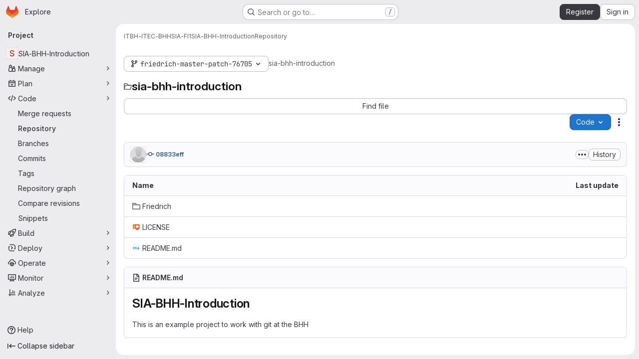

--- FILE ---
content_type: text/html; charset=utf-8
request_url: https://collaborating.tuhh.de/itbh-itec-bhh/sia-fi1/sia-bhh-introduction/-/tree/friedrich-master-patch-76705?ref_type=heads
body_size: 11002
content:




<!DOCTYPE html>
<html class="gl-system ui-gray with-top-bar with-header application-chrome page-with-panels with-gl-container-queries " lang="en">
<head prefix="og: http://ogp.me/ns#">
<meta charset="utf-8">
<meta content="IE=edge" http-equiv="X-UA-Compatible">
<meta content="width=device-width, initial-scale=1" name="viewport">
<title>Files · friedrich-master-patch-76705 · ITBH-ITEC-BHH / SIA-FI1 / SIA-BHH-Introduction · GitLab</title>
<script nonce="Xru1a57Het9cGs0WGytJSw==">
//<![CDATA[
window.gon={};gon.api_version="v4";gon.default_avatar_url="https://collaborating.tuhh.de/assets/no_avatar-849f9c04a3a0d0cea2424ae97b27447dc64a7dbfae83c036c45b403392f0e8ba.png";gon.max_file_size=1024;gon.asset_host=null;gon.webpack_public_path="/assets/webpack/";gon.relative_url_root="";gon.user_color_mode="gl-system";gon.user_color_scheme="white";gon.markdown_surround_selection=null;gon.markdown_automatic_lists=null;gon.markdown_maintain_indentation=null;gon.math_rendering_limits_enabled=true;gon.allow_immediate_namespaces_deletion=true;gon.iframe_rendering_enabled=false;gon.iframe_rendering_allowlist=[];gon.recaptcha_api_server_url="https://www.recaptcha.net/recaptcha/api.js";gon.recaptcha_sitekey="6LevZw8UAAAAAENEzlBJ8dDT4j9bsGBccun2Wfc5";gon.gitlab_url="https://collaborating.tuhh.de";gon.promo_url="https://about.gitlab.com";gon.forum_url="https://forum.gitlab.com";gon.docs_url="https://docs.gitlab.com";gon.revision="1e521aad93b";gon.feature_category="source_code_management";gon.gitlab_logo="/assets/gitlab_logo-2957169c8ef64c58616a1ac3f4fc626e8a35ce4eb3ed31bb0d873712f2a041a0.png";gon.secure=true;gon.sprite_icons="/assets/icons-dafe78f1f5f3f39844d40e6211b4b6b2b89533b96324c26e6ca12cfd6cf1b0ca.svg";gon.sprite_file_icons="/assets/file_icons/file_icons-90de312d3dbe794a19dee8aee171f184ff69ca9c9cf9fe37e8b254e84c3a1543.svg";gon.illustrations_path="/images/illustrations.svg";gon.emoji_sprites_css_path="/assets/emoji_sprites-bd26211944b9d072037ec97cb138f1a52cd03ef185cd38b8d1fcc963245199a1.css";gon.emoji_backend_version=4;gon.gridstack_css_path="/assets/lazy_bundles/gridstack-f42069e5c7b1542688660592b48f2cbd86e26b77030efd195d124dbd8fe64434.css";gon.test_env=false;gon.disable_animations=false;gon.suggested_label_colors={"#cc338b":"Magenta-pink","#dc143c":"Crimson","#c21e56":"Rose red","#cd5b45":"Dark coral","#ed9121":"Carrot orange","#eee600":"Titanium yellow","#009966":"Green-cyan","#8fbc8f":"Dark sea green","#6699cc":"Blue-gray","#e6e6fa":"Lavender","#9400d3":"Dark violet","#330066":"Deep violet","#36454f":"Charcoal grey","#808080":"Gray"};gon.first_day_of_week=1;gon.time_display_relative=true;gon.time_display_format=0;gon.ee=false;gon.jh=false;gon.dot_com=false;gon.uf_error_prefix="UF";gon.pat_prefix="";gon.keyboard_shortcuts_enabled=true;gon.broadcast_message_dismissal_path=null;gon.diagramsnet_url="https://embed.diagrams.net";gon.features={"uiForOrganizations":false,"organizationSwitching":false,"findAndReplace":false,"removeMonitorMetrics":true,"newProjectCreationForm":false,"workItemsClientSideBoards":false,"glqlWorkItems":true,"glqlAggregation":false,"glqlTypescript":false,"paneledView":true,"archiveGroup":false,"accessibleLoadingButton":false,"allowIframesInMarkdown":false,"projectStudioEnabled":true,"inlineBlame":false,"directoryCodeDropdownUpdates":true,"repositoryFileTreeBrowser":false};
//]]>
</script>

<script nonce="Xru1a57Het9cGs0WGytJSw==">
//<![CDATA[
const root = document.documentElement;
if (window.matchMedia('(prefers-color-scheme: dark)').matches) {
  root.classList.add('gl-dark');
}

window.matchMedia('(prefers-color-scheme: dark)').addEventListener('change', (e) => {
  if (e.matches) {
    root.classList.add('gl-dark');
  } else {
    root.classList.remove('gl-dark');
  }
});

//]]>
</script>
<script nonce="Xru1a57Het9cGs0WGytJSw==">
//<![CDATA[
var gl = window.gl || {};
gl.startup_calls = {"/itbh-itec-bhh/sia-fi1/sia-bhh-introduction/-/refs/friedrich-master-patch-76705/logs_tree/?format=json\u0026offset=0\u0026ref_type=HEADS":{},"/itbh-itec-bhh/sia-fi1/sia-bhh-introduction/-/blob/friedrich-master-patch-76705/README.md?format=json\u0026viewer=rich":{}};
gl.startup_graphql_calls = [{"query":"query pathLastCommit($projectPath: ID!, $path: String, $ref: String!, $refType: RefType) {\n  project(fullPath: $projectPath) {\n    __typename\n    id\n    repository {\n      __typename\n      lastCommit(path: $path, ref: $ref, refType: $refType) {\n        __typename\n        id\n        sha\n        title\n        titleHtml\n        descriptionHtml\n        message\n        webPath\n        committerName\n        committerEmail\n        committedDate\n        authoredDate\n        authorName\n        authorEmail\n        authorGravatar\n        author {\n          __typename\n          id\n          name\n          avatarUrl\n          webPath\n        }\n        signature {\n          __typename\n          ... on GpgSignature {\n            gpgKeyPrimaryKeyid\n            verificationStatus\n          }\n          ... on X509Signature {\n            verificationStatus\n            x509Certificate {\n              id\n              subject\n              subjectKeyIdentifier\n              x509Issuer {\n                id\n                subject\n                subjectKeyIdentifier\n              }\n            }\n          }\n          ... on SshSignature {\n            verificationStatus\n            keyFingerprintSha256\n          }\n        }\n        pipelines(ref: $ref, first: 1) {\n          __typename\n          edges {\n            __typename\n            node {\n              __typename\n              id\n              detailedStatus {\n                __typename\n                id\n                detailsPath\n                icon\n                text\n              }\n            }\n          }\n        }\n      }\n    }\n  }\n}\n","variables":{"projectPath":"itbh-itec-bhh/sia-fi1/sia-bhh-introduction","ref":"friedrich-master-patch-76705","path":"","refType":"HEADS"}},{"query":"query getPermissions($projectPath: ID!) {\n  project(fullPath: $projectPath) {\n    id\n    __typename\n    userPermissions {\n      __typename\n      pushCode\n      forkProject\n      createMergeRequestIn\n    }\n  }\n}\n","variables":{"projectPath":"itbh-itec-bhh/sia-fi1/sia-bhh-introduction"}},{"query":"fragment PageInfo on PageInfo {\n  __typename\n  hasNextPage\n  hasPreviousPage\n  startCursor\n  endCursor\n}\n\nfragment TreeEntry on Entry {\n  __typename\n  id\n  sha\n  name\n  flatPath\n  type\n}\n\nquery getFiles(\n  $projectPath: ID!\n  $path: String\n  $ref: String!\n  $refType: RefType\n  $pageSize: Int!\n  $nextPageCursor: String\n) {\n  project(fullPath: $projectPath) {\n    id\n    __typename\n    repository {\n      __typename\n      tree(path: $path, ref: $ref, refType: $refType) {\n        __typename\n        trees(first: $pageSize, after: $nextPageCursor) {\n          __typename\n          edges {\n            __typename\n            node {\n              ...TreeEntry\n              webPath\n            }\n          }\n          pageInfo {\n            ...PageInfo\n          }\n        }\n        submodules(first: $pageSize, after: $nextPageCursor) {\n          __typename\n          edges {\n            __typename\n            node {\n              ...TreeEntry\n              webUrl\n              treeUrl\n            }\n          }\n          pageInfo {\n            ...PageInfo\n          }\n        }\n        blobs(first: $pageSize, after: $nextPageCursor) {\n          __typename\n          edges {\n            __typename\n            node {\n              ...TreeEntry\n              mode\n              webPath\n              lfsOid\n            }\n          }\n          pageInfo {\n            ...PageInfo\n          }\n        }\n      }\n    }\n  }\n}\n","variables":{"nextPageCursor":"","pageSize":100,"projectPath":"itbh-itec-bhh/sia-fi1/sia-bhh-introduction","ref":"friedrich-master-patch-76705","path":"/","refType":"HEADS"}}];

if (gl.startup_calls && window.fetch) {
  Object.keys(gl.startup_calls).forEach(apiCall => {
   gl.startup_calls[apiCall] = {
      fetchCall: fetch(apiCall, {
        // Emulate XHR for Rails AJAX request checks
        headers: {
          'X-Requested-With': 'XMLHttpRequest'
        },
        // fetch won’t send cookies in older browsers, unless you set the credentials init option.
        // We set to `same-origin` which is default value in modern browsers.
        // See https://github.com/whatwg/fetch/pull/585 for more information.
        credentials: 'same-origin'
      })
    };
  });
}
if (gl.startup_graphql_calls && window.fetch) {
  const headers = {"X-CSRF-Token":"OrrWMOjXoThfkejHdMKCLTJS3sVQBW3ChDtL7z7byZIx-fLogRSUhbchIAiZOA6Q2-cvkOosAp40WrHVTdEn6w","x-gitlab-feature-category":"source_code_management"};
  const url = `https://collaborating.tuhh.de/api/graphql`

  const opts = {
    method: "POST",
    headers: {
      "Content-Type": "application/json",
      ...headers,
    }
  };

  gl.startup_graphql_calls = gl.startup_graphql_calls.map(call => ({
    ...call,
    fetchCall: fetch(url, {
      ...opts,
      credentials: 'same-origin',
      body: JSON.stringify(call)
    })
  }))
}


//]]>
</script>



<meta content="light dark" name="color-scheme">
<link rel="stylesheet" href="/assets/application-267421195ad431679553836c5b410ffe630f2a3119c436775ff47aa32bd041a8.css" media="(prefers-color-scheme: light)" />
<link rel="stylesheet" href="/assets/application_dark-eb6a2be3fa84f122bcfdb01700ceb93d31abe14bec53e18529b0230fdb8d07ce.css" media="(prefers-color-scheme: dark)" />
<link rel="stylesheet" href="/assets/page_bundles/tree-87852cf755928d514a7c18c7bc442022c92b8887a274746dadf9ab0f18417de8.css" /><link rel="stylesheet" href="/assets/page_bundles/commit_description-9e7efe20f0cef17d0606edabfad0418e9eb224aaeaa2dae32c817060fa60abcc.css" /><link rel="stylesheet" href="/assets/page_bundles/projects-5ff1d9a4f328199704b89fcdbf5501b932b19e481ac1139171ece972e7cf4c7f.css" /><link rel="stylesheet" href="/assets/page_bundles/work_items-9f34e9e1785e95144a97edb25299b8dd0d2e641f7efb2d8b7bea3717104ed8f2.css" /><link rel="stylesheet" href="/assets/page_bundles/notes_shared-8f7a9513332533cc4a53b3be3d16e69570e82bc87b3f8913578eaeb0dce57e21.css" />
<link rel="stylesheet" href="/assets/tailwind_cqs-0e9add9895902b334f85f3a8c9ded0e9bcbfef603bbd1efcb51df7dac57c209e.css" />


<link rel="stylesheet" href="/assets/fonts-deb7ad1d55ca77c0172d8538d53442af63604ff490c74acc2859db295c125bdb.css" />
<link rel="stylesheet" href="/assets/highlight/themes/white-c47e38e4a3eafd97b389c0f8eec06dce295f311cdc1c9e55073ea9406b8fe5b0.css" media="(prefers-color-scheme: light)" />
<link rel="stylesheet" href="/assets/highlight/themes/dark-8796b0549a7cd8fd6d2646619fa5840db4505d7031a76d5441a3cee1d12390d2.css" media="(prefers-color-scheme: dark)" />

<script src="/assets/webpack/runtime.880a9edb.bundle.js" defer="defer" nonce="Xru1a57Het9cGs0WGytJSw=="></script>
<script src="/assets/webpack/main.ca0196b2.chunk.js" defer="defer" nonce="Xru1a57Het9cGs0WGytJSw=="></script>
<script src="/assets/webpack/tracker.4ac2efa2.chunk.js" defer="defer" nonce="Xru1a57Het9cGs0WGytJSw=="></script>
<script nonce="Xru1a57Het9cGs0WGytJSw==">
//<![CDATA[
window.snowplowOptions = {"namespace":"gl","hostname":"collaborating.tuhh.de:443","postPath":"/-/collect_events","forceSecureTracker":true,"appId":"gitlab_sm"};
gl = window.gl || {};
gl.snowplowStandardContext = {"schema":"iglu:com.gitlab/gitlab_standard/jsonschema/1-1-7","data":{"environment":"self-managed","source":"gitlab-rails","correlation_id":"01KFBENTXZZHK464WW697YYQYG","extra":{},"user_id":null,"global_user_id":null,"user_type":null,"is_gitlab_team_member":null,"namespace_id":8802,"ultimate_parent_namespace_id":8588,"project_id":7315,"feature_enabled_by_namespace_ids":null,"realm":"self-managed","deployment_type":"self-managed","context_generated_at":"2026-01-19T16:41:19.146+01:00"}};
gl.snowplowPseudonymizedPageUrl = "https://collaborating.tuhh.de/namespace8802/project7315/-/tree/friedrich-master-patch-76705?ref_type=masked_ref_type";
gl.maskedDefaultReferrerUrl = null;
gl.ga4MeasurementId = 'G-ENFH3X7M5Y';
gl.duoEvents = [];
gl.onlySendDuoEvents = true;


//]]>
</script>
<link rel="preload" href="/assets/application-267421195ad431679553836c5b410ffe630f2a3119c436775ff47aa32bd041a8.css" as="style" type="text/css" nonce="Xru1a57Het9cGs0WGytJSw==">
<link rel="preload" href="/assets/highlight/themes/white-c47e38e4a3eafd97b389c0f8eec06dce295f311cdc1c9e55073ea9406b8fe5b0.css" as="style" type="text/css" nonce="Xru1a57Het9cGs0WGytJSw==">




<script src="/assets/webpack/commons-pages.groups.new-pages.import.gitlab_projects.new-pages.import.manifest.new-pages.projects.n-44c6c18e.1bfb6269.chunk.js" defer="defer" nonce="Xru1a57Het9cGs0WGytJSw=="></script>
<script src="/assets/webpack/commons-pages.search.show-super_sidebar.6acb116e.chunk.js" defer="defer" nonce="Xru1a57Het9cGs0WGytJSw=="></script>
<script src="/assets/webpack/super_sidebar.d81b6984.chunk.js" defer="defer" nonce="Xru1a57Het9cGs0WGytJSw=="></script>
<script src="/assets/webpack/commons-pages.projects-pages.projects.activity-pages.projects.alert_management.details-pages.project-16912510.ec48a109.chunk.js" defer="defer" nonce="Xru1a57Het9cGs0WGytJSw=="></script>
<script src="/assets/webpack/commons-pages.admin.application_settings-pages.admin.application_settings.appearances.preview_sign_i-f1565176.4e33d525.chunk.js" defer="defer" nonce="Xru1a57Het9cGs0WGytJSw=="></script>
<script src="/assets/webpack/17193943.e2846711.chunk.js" defer="defer" nonce="Xru1a57Het9cGs0WGytJSw=="></script>
<script src="/assets/webpack/commons-pages.groups.packages-pages.groups.registry.repositories-pages.projects.blob.show-pages.proj-5c8a36cb.3416fb61.chunk.js" defer="defer" nonce="Xru1a57Het9cGs0WGytJSw=="></script>
<script src="/assets/webpack/commons-pages.projects.blob.show-pages.projects.branches.new-pages.projects.commits.show-pages.proje-81161c0b.b40d5f1b.chunk.js" defer="defer" nonce="Xru1a57Het9cGs0WGytJSw=="></script>
<script src="/assets/webpack/commons-pages.import.bitbucket_server.new-pages.import.gitea.new-pages.import.gitlab_projects.new-pa-7a549248.80e44fb5.chunk.js" defer="defer" nonce="Xru1a57Het9cGs0WGytJSw=="></script>
<script src="/assets/webpack/dbe6a049.8c51c52f.chunk.js" defer="defer" nonce="Xru1a57Het9cGs0WGytJSw=="></script>
<script src="/assets/webpack/commons-pages.projects.blob.show-pages.projects.show-pages.projects.snippets.edit-pages.projects.sni-42df7d4c.aa95e753.chunk.js" defer="defer" nonce="Xru1a57Het9cGs0WGytJSw=="></script>
<script src="/assets/webpack/commons-pages.projects.blob.show-pages.projects.show-pages.projects.snippets.show-pages.projects.tre-c684fcf6.8c6bf173.chunk.js" defer="defer" nonce="Xru1a57Het9cGs0WGytJSw=="></script>
<script src="/assets/webpack/commons-pages.projects.blob.edit-pages.projects.blob.new-pages.projects.blob.show-pages.projects.sho-ec79e51c.64cb1109.chunk.js" defer="defer" nonce="Xru1a57Het9cGs0WGytJSw=="></script>
<script src="/assets/webpack/commons-pages.projects.blob.show-pages.projects.commits.show-pages.projects.show-pages.projects.tree.show.5d32875d.chunk.js" defer="defer" nonce="Xru1a57Het9cGs0WGytJSw=="></script>
<script src="/assets/webpack/commons-pages.projects.blob.show-pages.projects.show-pages.projects.tree.show-pages.search.show.8df4e3fd.chunk.js" defer="defer" nonce="Xru1a57Het9cGs0WGytJSw=="></script>
<script src="/assets/webpack/commons-pages.projects.blame.show-pages.projects.blob.show-pages.projects.show-pages.projects.tree.show.1fe49f7f.chunk.js" defer="defer" nonce="Xru1a57Het9cGs0WGytJSw=="></script>
<script src="/assets/webpack/commons-pages.projects.blob.show-pages.projects.show-pages.projects.tree.show.6f97c221.chunk.js" defer="defer" nonce="Xru1a57Het9cGs0WGytJSw=="></script>
<script src="/assets/webpack/commons-pages.projects.blob.show-pages.projects.tree.show-treeList.1db58909.chunk.js" defer="defer" nonce="Xru1a57Het9cGs0WGytJSw=="></script>
<script src="/assets/webpack/pages.projects.tree.show.cebd6787.chunk.js" defer="defer" nonce="Xru1a57Het9cGs0WGytJSw=="></script>

<meta content="object" property="og:type">
<meta content="GitLab" property="og:site_name">
<meta content="Files · friedrich-master-patch-76705 · ITBH-ITEC-BHH / SIA-FI1 / SIA-BHH-Introduction · GitLab" property="og:title">
<meta content="This is an example project to work with git" property="og:description">
<meta content="https://collaborating.tuhh.de/assets/twitter_card-570ddb06edf56a2312253c5872489847a0f385112ddbcd71ccfa1570febab5d2.jpg" property="og:image">
<meta content="64" property="og:image:width">
<meta content="64" property="og:image:height">
<meta content="https://collaborating.tuhh.de/itbh-itec-bhh/sia-fi1/sia-bhh-introduction/-/tree/friedrich-master-patch-76705?ref_type=heads" property="og:url">
<meta content="summary" property="twitter:card">
<meta content="Files · friedrich-master-patch-76705 · ITBH-ITEC-BHH / SIA-FI1 / SIA-BHH-Introduction · GitLab" property="twitter:title">
<meta content="This is an example project to work with git" property="twitter:description">
<meta content="https://collaborating.tuhh.de/assets/twitter_card-570ddb06edf56a2312253c5872489847a0f385112ddbcd71ccfa1570febab5d2.jpg" property="twitter:image">

<meta name="csrf-param" content="authenticity_token" />
<meta name="csrf-token" content="aXG6a_kipmKnBXUSObdXckqu_yHIWgQGiiWdeDSn_EFiMp6zkOGT30-1vd3UTdvPoxsOdHJza1o6RGdCR60SOA" />
<meta name="csp-nonce" content="Xru1a57Het9cGs0WGytJSw==" />
<meta name="action-cable-url" content="/-/cable" />
<link href="/-/manifest.json" rel="manifest">
<link rel="icon" type="image/png" href="/assets/favicon-72a2cad5025aa931d6ea56c3201d1f18e68a8cd39788c7c80d5b2b82aa5143ef.png" id="favicon" data-original-href="/assets/favicon-72a2cad5025aa931d6ea56c3201d1f18e68a8cd39788c7c80d5b2b82aa5143ef.png" />
<link rel="apple-touch-icon" type="image/x-icon" href="/assets/apple-touch-icon-b049d4bc0dd9626f31db825d61880737befc7835982586d015bded10b4435460.png" />
<link href="/search/opensearch.xml" rel="search" title="Search GitLab" type="application/opensearchdescription+xml">
<link rel="alternate" type="application/atom+xml" title="SIA-BHH-Introduction:friedrich-master-patch-76705 commits" href="https://collaborating.tuhh.de/itbh-itec-bhh/sia-fi1/sia-bhh-introduction/-/commits/friedrich-master-patch-76705?format=atom" />




<meta content="This is an example project to work with git" name="description">
<meta content="#ECECEF" media="(prefers-color-scheme: light)" name="theme-color">
<meta content="#232227" media="(prefers-color-scheme: dark)" name="theme-color">
</head>

<body class="tab-width-8 gl-browser-chrome gl-platform-mac " data-group="sia-fi1" data-group-full-path="itbh-itec-bhh/sia-fi1" data-namespace-id="8802" data-page="projects:tree:show" data-page-type-id="friedrich-master-patch-76705" data-project="sia-bhh-introduction" data-project-full-path="itbh-itec-bhh/sia-fi1/sia-bhh-introduction" data-project-id="7315" data-project-studio-enabled="true">
<div id="js-tooltips-container"></div>

<script nonce="Xru1a57Het9cGs0WGytJSw==">
//<![CDATA[
gl = window.gl || {};
gl.client = {"isChrome":true,"isMac":true};


//]]>
</script>


<header class="super-topbar js-super-topbar"></header>
<div class="layout-page js-page-layout page-with-super-sidebar">
<script nonce="Xru1a57Het9cGs0WGytJSw==">
//<![CDATA[
const outer = document.createElement('div');
outer.style.visibility = 'hidden';
outer.style.overflow = 'scroll';
document.body.appendChild(outer);
const inner = document.createElement('div');
outer.appendChild(inner);
const scrollbarWidth = outer.offsetWidth - inner.offsetWidth;
outer.parentNode.removeChild(outer);
document.documentElement.style.setProperty('--scrollbar-width', `${scrollbarWidth}px`);

//]]>
</script><aside class="js-super-sidebar super-sidebar super-sidebar-loading" data-command-palette="{&quot;project_files_url&quot;:&quot;/itbh-itec-bhh/sia-fi1/sia-bhh-introduction/-/files/friedrich-master-patch-76705?format=json&quot;,&quot;project_blob_url&quot;:&quot;/itbh-itec-bhh/sia-fi1/sia-bhh-introduction/-/blob/friedrich-master-patch-76705&quot;}" data-force-desktop-expanded-sidebar="" data-is-saas="false" data-root-path="/" data-sidebar="{&quot;is_logged_in&quot;:false,&quot;compare_plans_url&quot;:&quot;https://about.gitlab.com/pricing&quot;,&quot;context_switcher_links&quot;:[{&quot;title&quot;:&quot;Explore&quot;,&quot;link&quot;:&quot;/explore&quot;,&quot;icon&quot;:&quot;compass&quot;}],&quot;current_menu_items&quot;:[{&quot;id&quot;:&quot;project_overview&quot;,&quot;title&quot;:&quot;SIA-BHH-Introduction&quot;,&quot;entity_id&quot;:7315,&quot;link&quot;:&quot;/itbh-itec-bhh/sia-fi1/sia-bhh-introduction&quot;,&quot;link_classes&quot;:&quot;shortcuts-project&quot;,&quot;is_active&quot;:false},{&quot;id&quot;:&quot;manage_menu&quot;,&quot;title&quot;:&quot;Manage&quot;,&quot;icon&quot;:&quot;users&quot;,&quot;avatar_shape&quot;:&quot;rect&quot;,&quot;link&quot;:&quot;/itbh-itec-bhh/sia-fi1/sia-bhh-introduction/activity&quot;,&quot;is_active&quot;:false,&quot;items&quot;:[{&quot;id&quot;:&quot;activity&quot;,&quot;title&quot;:&quot;Activity&quot;,&quot;link&quot;:&quot;/itbh-itec-bhh/sia-fi1/sia-bhh-introduction/activity&quot;,&quot;link_classes&quot;:&quot;shortcuts-project-activity&quot;,&quot;is_active&quot;:false},{&quot;id&quot;:&quot;members&quot;,&quot;title&quot;:&quot;Members&quot;,&quot;link&quot;:&quot;/itbh-itec-bhh/sia-fi1/sia-bhh-introduction/-/project_members&quot;,&quot;is_active&quot;:false},{&quot;id&quot;:&quot;labels&quot;,&quot;title&quot;:&quot;Labels&quot;,&quot;link&quot;:&quot;/itbh-itec-bhh/sia-fi1/sia-bhh-introduction/-/labels&quot;,&quot;is_active&quot;:false}],&quot;separated&quot;:false},{&quot;id&quot;:&quot;plan_menu&quot;,&quot;title&quot;:&quot;Plan&quot;,&quot;icon&quot;:&quot;planning&quot;,&quot;avatar_shape&quot;:&quot;rect&quot;,&quot;link&quot;:&quot;/itbh-itec-bhh/sia-fi1/sia-bhh-introduction/-/issues&quot;,&quot;is_active&quot;:false,&quot;items&quot;:[{&quot;id&quot;:&quot;project_issue_list&quot;,&quot;title&quot;:&quot;Issues&quot;,&quot;link&quot;:&quot;/itbh-itec-bhh/sia-fi1/sia-bhh-introduction/-/issues&quot;,&quot;link_classes&quot;:&quot;shortcuts-issues has-sub-items&quot;,&quot;pill_count_field&quot;:&quot;openIssuesCount&quot;,&quot;pill_count_dynamic&quot;:false,&quot;is_active&quot;:false},{&quot;id&quot;:&quot;boards&quot;,&quot;title&quot;:&quot;Issue boards&quot;,&quot;link&quot;:&quot;/itbh-itec-bhh/sia-fi1/sia-bhh-introduction/-/boards&quot;,&quot;link_classes&quot;:&quot;shortcuts-issue-boards&quot;,&quot;is_active&quot;:false},{&quot;id&quot;:&quot;milestones&quot;,&quot;title&quot;:&quot;Milestones&quot;,&quot;link&quot;:&quot;/itbh-itec-bhh/sia-fi1/sia-bhh-introduction/-/milestones&quot;,&quot;is_active&quot;:false},{&quot;id&quot;:&quot;project_wiki&quot;,&quot;title&quot;:&quot;Wiki&quot;,&quot;link&quot;:&quot;/itbh-itec-bhh/sia-fi1/sia-bhh-introduction/-/wikis/home&quot;,&quot;link_classes&quot;:&quot;shortcuts-wiki&quot;,&quot;is_active&quot;:false}],&quot;separated&quot;:false},{&quot;id&quot;:&quot;code_menu&quot;,&quot;title&quot;:&quot;Code&quot;,&quot;icon&quot;:&quot;code&quot;,&quot;avatar_shape&quot;:&quot;rect&quot;,&quot;link&quot;:&quot;/itbh-itec-bhh/sia-fi1/sia-bhh-introduction/-/merge_requests&quot;,&quot;is_active&quot;:true,&quot;items&quot;:[{&quot;id&quot;:&quot;project_merge_request_list&quot;,&quot;title&quot;:&quot;Merge requests&quot;,&quot;link&quot;:&quot;/itbh-itec-bhh/sia-fi1/sia-bhh-introduction/-/merge_requests&quot;,&quot;link_classes&quot;:&quot;shortcuts-merge_requests&quot;,&quot;pill_count_field&quot;:&quot;openMergeRequestsCount&quot;,&quot;pill_count_dynamic&quot;:false,&quot;is_active&quot;:false},{&quot;id&quot;:&quot;files&quot;,&quot;title&quot;:&quot;Repository&quot;,&quot;link&quot;:&quot;/itbh-itec-bhh/sia-fi1/sia-bhh-introduction/-/tree/friedrich-master-patch-76705&quot;,&quot;link_classes&quot;:&quot;shortcuts-tree&quot;,&quot;is_active&quot;:true},{&quot;id&quot;:&quot;branches&quot;,&quot;title&quot;:&quot;Branches&quot;,&quot;link&quot;:&quot;/itbh-itec-bhh/sia-fi1/sia-bhh-introduction/-/branches&quot;,&quot;is_active&quot;:false},{&quot;id&quot;:&quot;commits&quot;,&quot;title&quot;:&quot;Commits&quot;,&quot;link&quot;:&quot;/itbh-itec-bhh/sia-fi1/sia-bhh-introduction/-/commits/friedrich-master-patch-76705?ref_type=heads&quot;,&quot;link_classes&quot;:&quot;shortcuts-commits&quot;,&quot;is_active&quot;:false},{&quot;id&quot;:&quot;tags&quot;,&quot;title&quot;:&quot;Tags&quot;,&quot;link&quot;:&quot;/itbh-itec-bhh/sia-fi1/sia-bhh-introduction/-/tags&quot;,&quot;is_active&quot;:false},{&quot;id&quot;:&quot;graphs&quot;,&quot;title&quot;:&quot;Repository graph&quot;,&quot;link&quot;:&quot;/itbh-itec-bhh/sia-fi1/sia-bhh-introduction/-/network/friedrich-master-patch-76705?ref_type=heads&quot;,&quot;link_classes&quot;:&quot;shortcuts-network&quot;,&quot;is_active&quot;:false},{&quot;id&quot;:&quot;compare&quot;,&quot;title&quot;:&quot;Compare revisions&quot;,&quot;link&quot;:&quot;/itbh-itec-bhh/sia-fi1/sia-bhh-introduction/-/compare?from=master\u0026to=friedrich-master-patch-76705&quot;,&quot;is_active&quot;:false},{&quot;id&quot;:&quot;project_snippets&quot;,&quot;title&quot;:&quot;Snippets&quot;,&quot;link&quot;:&quot;/itbh-itec-bhh/sia-fi1/sia-bhh-introduction/-/snippets&quot;,&quot;link_classes&quot;:&quot;shortcuts-snippets&quot;,&quot;is_active&quot;:false}],&quot;separated&quot;:false},{&quot;id&quot;:&quot;build_menu&quot;,&quot;title&quot;:&quot;Build&quot;,&quot;icon&quot;:&quot;rocket&quot;,&quot;avatar_shape&quot;:&quot;rect&quot;,&quot;link&quot;:&quot;/itbh-itec-bhh/sia-fi1/sia-bhh-introduction/-/pipelines&quot;,&quot;is_active&quot;:false,&quot;items&quot;:[{&quot;id&quot;:&quot;pipelines&quot;,&quot;title&quot;:&quot;Pipelines&quot;,&quot;link&quot;:&quot;/itbh-itec-bhh/sia-fi1/sia-bhh-introduction/-/pipelines&quot;,&quot;link_classes&quot;:&quot;shortcuts-pipelines&quot;,&quot;is_active&quot;:false},{&quot;id&quot;:&quot;jobs&quot;,&quot;title&quot;:&quot;Jobs&quot;,&quot;link&quot;:&quot;/itbh-itec-bhh/sia-fi1/sia-bhh-introduction/-/jobs&quot;,&quot;link_classes&quot;:&quot;shortcuts-builds&quot;,&quot;is_active&quot;:false},{&quot;id&quot;:&quot;pipeline_schedules&quot;,&quot;title&quot;:&quot;Pipeline schedules&quot;,&quot;link&quot;:&quot;/itbh-itec-bhh/sia-fi1/sia-bhh-introduction/-/pipeline_schedules&quot;,&quot;link_classes&quot;:&quot;shortcuts-builds&quot;,&quot;is_active&quot;:false},{&quot;id&quot;:&quot;artifacts&quot;,&quot;title&quot;:&quot;Artifacts&quot;,&quot;link&quot;:&quot;/itbh-itec-bhh/sia-fi1/sia-bhh-introduction/-/artifacts&quot;,&quot;link_classes&quot;:&quot;shortcuts-builds&quot;,&quot;is_active&quot;:false}],&quot;separated&quot;:false},{&quot;id&quot;:&quot;deploy_menu&quot;,&quot;title&quot;:&quot;Deploy&quot;,&quot;icon&quot;:&quot;deployments&quot;,&quot;avatar_shape&quot;:&quot;rect&quot;,&quot;link&quot;:&quot;/itbh-itec-bhh/sia-fi1/sia-bhh-introduction/-/releases&quot;,&quot;is_active&quot;:false,&quot;items&quot;:[{&quot;id&quot;:&quot;releases&quot;,&quot;title&quot;:&quot;Releases&quot;,&quot;link&quot;:&quot;/itbh-itec-bhh/sia-fi1/sia-bhh-introduction/-/releases&quot;,&quot;link_classes&quot;:&quot;shortcuts-deployments-releases&quot;,&quot;is_active&quot;:false},{&quot;id&quot;:&quot;packages_registry&quot;,&quot;title&quot;:&quot;Package registry&quot;,&quot;link&quot;:&quot;/itbh-itec-bhh/sia-fi1/sia-bhh-introduction/-/packages&quot;,&quot;link_classes&quot;:&quot;shortcuts-container-registry&quot;,&quot;is_active&quot;:false},{&quot;id&quot;:&quot;container_registry&quot;,&quot;title&quot;:&quot;Container registry&quot;,&quot;link&quot;:&quot;/itbh-itec-bhh/sia-fi1/sia-bhh-introduction/container_registry&quot;,&quot;is_active&quot;:false},{&quot;id&quot;:&quot;model_registry&quot;,&quot;title&quot;:&quot;Model registry&quot;,&quot;link&quot;:&quot;/itbh-itec-bhh/sia-fi1/sia-bhh-introduction/-/ml/models&quot;,&quot;is_active&quot;:false}],&quot;separated&quot;:false},{&quot;id&quot;:&quot;operations_menu&quot;,&quot;title&quot;:&quot;Operate&quot;,&quot;icon&quot;:&quot;cloud-pod&quot;,&quot;avatar_shape&quot;:&quot;rect&quot;,&quot;link&quot;:&quot;/itbh-itec-bhh/sia-fi1/sia-bhh-introduction/-/environments&quot;,&quot;is_active&quot;:false,&quot;items&quot;:[{&quot;id&quot;:&quot;environments&quot;,&quot;title&quot;:&quot;Environments&quot;,&quot;link&quot;:&quot;/itbh-itec-bhh/sia-fi1/sia-bhh-introduction/-/environments&quot;,&quot;link_classes&quot;:&quot;shortcuts-environments&quot;,&quot;is_active&quot;:false},{&quot;id&quot;:&quot;infrastructure_registry&quot;,&quot;title&quot;:&quot;Terraform modules&quot;,&quot;link&quot;:&quot;/itbh-itec-bhh/sia-fi1/sia-bhh-introduction/-/terraform_module_registry&quot;,&quot;is_active&quot;:false}],&quot;separated&quot;:false},{&quot;id&quot;:&quot;monitor_menu&quot;,&quot;title&quot;:&quot;Monitor&quot;,&quot;icon&quot;:&quot;monitor&quot;,&quot;avatar_shape&quot;:&quot;rect&quot;,&quot;link&quot;:&quot;/itbh-itec-bhh/sia-fi1/sia-bhh-introduction/-/incidents&quot;,&quot;is_active&quot;:false,&quot;items&quot;:[{&quot;id&quot;:&quot;incidents&quot;,&quot;title&quot;:&quot;Incidents&quot;,&quot;link&quot;:&quot;/itbh-itec-bhh/sia-fi1/sia-bhh-introduction/-/incidents&quot;,&quot;is_active&quot;:false}],&quot;separated&quot;:false},{&quot;id&quot;:&quot;analyze_menu&quot;,&quot;title&quot;:&quot;Analyze&quot;,&quot;icon&quot;:&quot;chart&quot;,&quot;avatar_shape&quot;:&quot;rect&quot;,&quot;link&quot;:&quot;/itbh-itec-bhh/sia-fi1/sia-bhh-introduction/-/value_stream_analytics&quot;,&quot;is_active&quot;:false,&quot;items&quot;:[{&quot;id&quot;:&quot;cycle_analytics&quot;,&quot;title&quot;:&quot;Value stream analytics&quot;,&quot;link&quot;:&quot;/itbh-itec-bhh/sia-fi1/sia-bhh-introduction/-/value_stream_analytics&quot;,&quot;link_classes&quot;:&quot;shortcuts-project-cycle-analytics&quot;,&quot;is_active&quot;:false},{&quot;id&quot;:&quot;contributors&quot;,&quot;title&quot;:&quot;Contributor analytics&quot;,&quot;link&quot;:&quot;/itbh-itec-bhh/sia-fi1/sia-bhh-introduction/-/graphs/friedrich-master-patch-76705?ref_type=heads&quot;,&quot;is_active&quot;:false},{&quot;id&quot;:&quot;ci_cd_analytics&quot;,&quot;title&quot;:&quot;CI/CD analytics&quot;,&quot;link&quot;:&quot;/itbh-itec-bhh/sia-fi1/sia-bhh-introduction/-/pipelines/charts&quot;,&quot;is_active&quot;:false},{&quot;id&quot;:&quot;repository_analytics&quot;,&quot;title&quot;:&quot;Repository analytics&quot;,&quot;link&quot;:&quot;/itbh-itec-bhh/sia-fi1/sia-bhh-introduction/-/graphs/friedrich-master-patch-76705/charts&quot;,&quot;link_classes&quot;:&quot;shortcuts-repository-charts&quot;,&quot;is_active&quot;:false},{&quot;id&quot;:&quot;model_experiments&quot;,&quot;title&quot;:&quot;Model experiments&quot;,&quot;link&quot;:&quot;/itbh-itec-bhh/sia-fi1/sia-bhh-introduction/-/ml/experiments&quot;,&quot;is_active&quot;:false}],&quot;separated&quot;:false}],&quot;current_context_header&quot;:&quot;Project&quot;,&quot;support_path&quot;:&quot;https://about.gitlab.com/get-help/&quot;,&quot;docs_path&quot;:&quot;/help/docs&quot;,&quot;display_whats_new&quot;:false,&quot;show_version_check&quot;:null,&quot;search&quot;:{&quot;search_path&quot;:&quot;/search&quot;,&quot;issues_path&quot;:&quot;/dashboard/issues&quot;,&quot;mr_path&quot;:&quot;/dashboard/merge_requests&quot;,&quot;autocomplete_path&quot;:&quot;/search/autocomplete&quot;,&quot;settings_path&quot;:&quot;/search/settings&quot;,&quot;search_context&quot;:{&quot;group&quot;:{&quot;id&quot;:8802,&quot;name&quot;:&quot;SIA-FI1&quot;,&quot;full_name&quot;:&quot;ITBH-ITEC-BHH / SIA-FI1&quot;},&quot;group_metadata&quot;:{&quot;issues_path&quot;:&quot;/groups/itbh-itec-bhh/sia-fi1/-/issues&quot;,&quot;mr_path&quot;:&quot;/groups/itbh-itec-bhh/sia-fi1/-/merge_requests&quot;},&quot;project&quot;:{&quot;id&quot;:7315,&quot;name&quot;:&quot;SIA-BHH-Introduction&quot;},&quot;project_metadata&quot;:{&quot;mr_path&quot;:&quot;/itbh-itec-bhh/sia-fi1/sia-bhh-introduction/-/merge_requests&quot;,&quot;issues_path&quot;:&quot;/itbh-itec-bhh/sia-fi1/sia-bhh-introduction/-/issues&quot;},&quot;code_search&quot;:true,&quot;ref&quot;:&quot;friedrich-master-patch-76705&quot;,&quot;scope&quot;:null,&quot;for_snippets&quot;:null}},&quot;panel_type&quot;:&quot;project&quot;,&quot;shortcut_links&quot;:[{&quot;title&quot;:&quot;Snippets&quot;,&quot;href&quot;:&quot;/explore/snippets&quot;,&quot;css_class&quot;:&quot;dashboard-shortcuts-snippets&quot;},{&quot;title&quot;:&quot;Groups&quot;,&quot;href&quot;:&quot;/explore/groups&quot;,&quot;css_class&quot;:&quot;dashboard-shortcuts-groups&quot;},{&quot;title&quot;:&quot;Projects&quot;,&quot;href&quot;:&quot;/explore/projects/starred&quot;,&quot;css_class&quot;:&quot;dashboard-shortcuts-projects&quot;}],&quot;terms&quot;:&quot;/-/users/terms&quot;,&quot;sign_in_visible&quot;:&quot;true&quot;,&quot;allow_signup&quot;:&quot;true&quot;,&quot;new_user_registration_path&quot;:&quot;/users/sign_up&quot;,&quot;sign_in_path&quot;:&quot;/users/sign_in?redirect_to_referer=yes&quot;}"></aside>


<div class="panels-container gl-flex gl-gap-3">
<div class="content-panels gl-flex-1 gl-w-full gl-flex gl-gap-3 gl-relative js-content-panels gl-@container/content-panels">
<div class="js-static-panel static-panel content-wrapper gl-relative paneled-view gl-flex-1 gl-overflow-y-auto gl-bg-default" id="static-panel-portal">
<div class="panel-header">
<div class="broadcast-wrapper">



</div>
<div class="top-bar-fixed container-fluid gl-rounded-t-lg gl-sticky gl-top-0 gl-left-0 gl-mx-0 gl-w-full" data-testid="top-bar">
<div class="top-bar-container gl-flex gl-items-center gl-gap-2">
<div class="gl-grow gl-basis-0 gl-flex gl-items-center gl-justify-start gl-gap-3">
<script type="application/ld+json">
{"@context":"https://schema.org","@type":"BreadcrumbList","itemListElement":[{"@type":"ListItem","position":1,"name":"ITBH-ITEC-BHH","item":"https://collaborating.tuhh.de/itbh-itec-bhh"},{"@type":"ListItem","position":2,"name":"SIA-FI1","item":"https://collaborating.tuhh.de/itbh-itec-bhh/sia-fi1"},{"@type":"ListItem","position":3,"name":"SIA-BHH-Introduction","item":"https://collaborating.tuhh.de/itbh-itec-bhh/sia-fi1/sia-bhh-introduction"},{"@type":"ListItem","position":4,"name":"Repository","item":"https://collaborating.tuhh.de/itbh-itec-bhh/sia-fi1/sia-bhh-introduction/-/tree/friedrich-master-patch-76705?ref_type=heads"}]}


</script>
<div data-testid="breadcrumb-links" id="js-vue-page-breadcrumbs-wrapper">
<div data-breadcrumbs-json="[{&quot;text&quot;:&quot;ITBH-ITEC-BHH&quot;,&quot;href&quot;:&quot;/itbh-itec-bhh&quot;,&quot;avatarPath&quot;:null},{&quot;text&quot;:&quot;SIA-FI1&quot;,&quot;href&quot;:&quot;/itbh-itec-bhh/sia-fi1&quot;,&quot;avatarPath&quot;:null},{&quot;text&quot;:&quot;SIA-BHH-Introduction&quot;,&quot;href&quot;:&quot;/itbh-itec-bhh/sia-fi1/sia-bhh-introduction&quot;,&quot;avatarPath&quot;:null},{&quot;text&quot;:&quot;Repository&quot;,&quot;href&quot;:&quot;/itbh-itec-bhh/sia-fi1/sia-bhh-introduction/-/tree/friedrich-master-patch-76705?ref_type=heads&quot;,&quot;avatarPath&quot;:null}]" id="js-vue-page-breadcrumbs"></div>
<div id="js-injected-page-breadcrumbs"></div>
<div id="js-page-breadcrumbs-extra"></div>
</div>


<div id="js-work-item-feedback"></div>

</div>

</div>
</div>

</div>
<div class="panel-content">
<div class="panel-content-inner js-static-panel-inner">
<div class="alert-wrapper alert-wrapper-top-space gl-flex gl-flex-col gl-gap-3 container-fluid container-limited">


























</div>

<div class="container-fluid container-limited project-highlight-puc">
<main class="content gl-@container/panel gl-pb-3" id="content-body" itemscope itemtype="http://schema.org/SoftwareSourceCode">
<div id="js-drawer-container"></div>
<div class="flash-container flash-container-page sticky" data-testid="flash-container">
<div id="js-global-alerts"></div>
</div>







<div class="tree-holder gl-clearfix js-per-page gl-mt-5" data-blame-per-page="1000" id="tree-holder">
<div data-breadcrumbs-can-collaborate="false" data-breadcrumbs-can-edit-tree="false" data-breadcrumbs-can-push-code="false" data-breadcrumbs-can-push-to-branch="false" data-breadcrumbs-new-blob-path="/itbh-itec-bhh/sia-fi1/sia-bhh-introduction/-/new/friedrich-master-patch-76705" data-breadcrumbs-new-branch-path="/itbh-itec-bhh/sia-fi1/sia-bhh-introduction/-/branches/new" data-breadcrumbs-new-dir-path="/itbh-itec-bhh/sia-fi1/sia-bhh-introduction/-/create_dir/friedrich-master-patch-76705" data-breadcrumbs-new-tag-path="/itbh-itec-bhh/sia-fi1/sia-bhh-introduction/-/tags/new" data-breadcrumbs-upload-path="/itbh-itec-bhh/sia-fi1/sia-bhh-introduction/-/create/friedrich-master-patch-76705" data-compare-path="/itbh-itec-bhh/sia-fi1/sia-bhh-introduction/-/compare?from=master&amp;to=friedrich-master-patch-76705" data-download-links="[{&quot;text&quot;:&quot;zip&quot;,&quot;path&quot;:&quot;/itbh-itec-bhh/sia-fi1/sia-bhh-introduction/-/archive/friedrich-master-patch-76705/sia-bhh-introduction-friedrich-master-patch-76705.zip?ref_type=heads&quot;},{&quot;text&quot;:&quot;tar.gz&quot;,&quot;path&quot;:&quot;/itbh-itec-bhh/sia-fi1/sia-bhh-introduction/-/archive/friedrich-master-patch-76705/sia-bhh-introduction-friedrich-master-patch-76705.tar.gz?ref_type=heads&quot;},{&quot;text&quot;:&quot;tar.bz2&quot;,&quot;path&quot;:&quot;/itbh-itec-bhh/sia-fi1/sia-bhh-introduction/-/archive/friedrich-master-patch-76705/sia-bhh-introduction-friedrich-master-patch-76705.tar.bz2?ref_type=heads&quot;},{&quot;text&quot;:&quot;tar&quot;,&quot;path&quot;:&quot;/itbh-itec-bhh/sia-fi1/sia-bhh-introduction/-/archive/friedrich-master-patch-76705/sia-bhh-introduction-friedrich-master-patch-76705.tar?ref_type=heads&quot;}]" data-escaped-ref="friedrich-master-patch-76705" data-http-url="https://collaborating.tuhh.de/itbh-itec-bhh/sia-fi1/sia-bhh-introduction.git" data-project-id="7315" data-project-path="itbh-itec-bhh/sia-fi1/sia-bhh-introduction" data-project-root-path="/itbh-itec-bhh/sia-fi1/sia-bhh-introduction" data-ref="friedrich-master-patch-76705" data-ref-type="heads" data-root-ref="master" data-ssh-url="git@collaborating.tuhh.de:itbh-itec-bhh/sia-fi1/sia-bhh-introduction.git" data-web-ide-button-default-branch="master" data-web-ide-button-options="{&quot;project_path&quot;:&quot;itbh-itec-bhh/sia-fi1/sia-bhh-introduction&quot;,&quot;ref&quot;:&quot;friedrich-master-patch-76705&quot;,&quot;is_fork&quot;:false,&quot;needs_to_fork&quot;:true,&quot;gitpod_enabled&quot;:false,&quot;is_blob&quot;:false,&quot;show_edit_button&quot;:false,&quot;show_web_ide_button&quot;:false,&quot;show_gitpod_button&quot;:false,&quot;show_pipeline_editor_button&quot;:false,&quot;web_ide_url&quot;:&quot;/-/ide/project/itbh-itec-bhh/sia-fi1/sia-bhh-introduction/edit/friedrich-master-patch-76705&quot;,&quot;edit_url&quot;:&quot;&quot;,&quot;pipeline_editor_url&quot;:&quot;/itbh-itec-bhh/sia-fi1/sia-bhh-introduction/-/ci/editor?branch_name=friedrich-master-patch-76705&quot;,&quot;gitpod_url&quot;:&quot;https://www.gitpod.io#https://collaborating.tuhh.de/itbh-itec-bhh/sia-fi1/sia-bhh-introduction/-/tree/friedrich-master-patch-76705/&quot;,&quot;user_preferences_gitpod_path&quot;:&quot;/-/profile/preferences#user_gitpod_enabled&quot;,&quot;user_profile_enable_gitpod_path&quot;:&quot;/-/user_settings/profile?user%5Bgitpod_enabled%5D=true&quot;,&quot;fork_path&quot;:&quot;/itbh-itec-bhh/sia-fi1/sia-bhh-introduction/-/forks/new&quot;,&quot;fork_modal_id&quot;:null}" data-xcode-url="" id="js-repository-blob-header-app"></div>

<div class="info-well project-last-commit gl-mt-5">
<div class="gl-flex gl-items-center gl-justify-center gl-m-auto gl-min-h-9 @lg/panel:gl-min-h-[4.5rem]" data-history-link="/itbh-itec-bhh/sia-fi1/sia-bhh-introduction/-/commits/friedrich-master-patch-76705" data-ref-type="heads" id="js-last-commit">
<div class="gl-spinner-container" role="status"><span aria-hidden class="gl-spinner gl-spinner-md gl-spinner-dark !gl-align-text-bottom"></span><span class="gl-sr-only !gl-absolute">Loading</span>
</div>
</div>
</div>
<div data-escaped-ref="friedrich-master-patch-76705" data-full-name="ITBH-ITEC-BHH / SIA-FI1 / SIA-BHH-Introduction" data-has-revs-file="false" data-project-path="itbh-itec-bhh/sia-fi1/sia-bhh-introduction" data-project-short-path="sia-bhh-introduction" data-ref="friedrich-master-patch-76705" data-ref-type="heads" id="js-tree-list"></div>

</div>

<script nonce="Xru1a57Het9cGs0WGytJSw==">
//<![CDATA[
  window.gl = window.gl || {};
  window.gl.webIDEPath = '/-/ide/project/itbh-itec-bhh/sia-fi1/sia-bhh-introduction/edit/friedrich-master-patch-76705'


//]]>
</script>
<div data-ambiguous="false" data-ref="friedrich-master-patch-76705" id="js-ambiguous-ref-modal"></div>

</main>
</div>

</div>

</div>
</div>
<div class="js-dynamic-panel paneled-view contextual-panel gl-@container/panel !gl-absolute gl-shadow-lg @xl/content-panels:gl-w-1/2 @xl/content-panels:gl-shadow-none @xl/content-panels:!gl-relative" id="contextual-panel-portal"></div>
</div>
</div>

</div>


<script nonce="Xru1a57Het9cGs0WGytJSw==">
//<![CDATA[
if ('loading' in HTMLImageElement.prototype) {
  document.querySelectorAll('img.lazy').forEach(img => {
    img.loading = 'lazy';
    let imgUrl = img.dataset.src;
    // Only adding width + height for avatars for now
    if (imgUrl.indexOf('/avatar/') > -1 && imgUrl.indexOf('?') === -1) {
      const targetWidth = img.getAttribute('width') || img.width;
      imgUrl += `?width=${targetWidth}`;
    }
    img.src = imgUrl;
    img.removeAttribute('data-src');
    img.classList.remove('lazy');
    img.classList.add('js-lazy-loaded');
    img.dataset.testid = 'js-lazy-loaded-content';
  });
}

//]]>
</script>
<script nonce="Xru1a57Het9cGs0WGytJSw==">
//<![CDATA[
gl = window.gl || {};
gl.experiments = {};


//]]>
</script>

</body>
</html>

